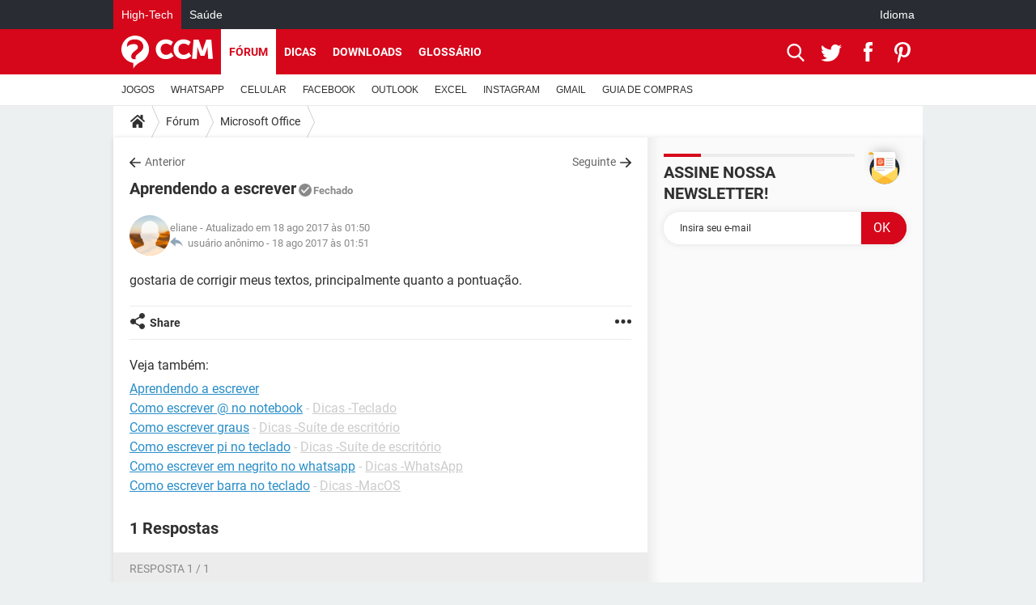

--- FILE ---
content_type: text/html; charset=UTF-8
request_url: https://br.ccm.net/forum/affich-434374-aprendendo-a-escrever
body_size: 16523
content:

<!--Akamai-ESI:PAGE:setreftime=1766073164/--><!DOCTYPE html>
<!--[if IE 8 ]> <html lang="pt" dir="ltr" class="no-js ie8 lt-ie9 oldie"> <![endif]-->
<!--[if IE 9 ]> <html lang="pt" dir="ltr" class="no-js ie9"> <![endif]-->
<!--[if gt IE 9]><!--> <html lang="pt" dir="ltr"> <!--<![endif]-->

<head prefix="og: http://ogp.me/ns# fb: http://ogp.me/ns/fb#">
    <meta charset="utf-8">
    <meta http-equiv="X-UA-Compatible" content="IE=edge,chrome=1">
    <meta name="viewport" content="width=device-width, initial-scale=1.0" />

    <style>
        :root {
            --for-color-primary: #D6071B;
            --for-color-primary--lighten: #f7192e;
            --for-color-primary--darken: #a50515;
        }
    </style>
    
    <title>Aprendendo a escrever - Fórum Microsoft Office</title>

<script>
    var dataLayer = [{"appConfig":{"subContainers":["GTM-5KS439C"]},"tagName1":"post-avec-ds-simili","site":"br.ccm.net","environnement":"production","pageType/screenType":"classique","sessionType":"nonConnectee","userStatus":"Anonyme","forumTheme":"Microsoft Office","QuestionRepondue":"oui","QuestionResolue":"non","NbReponses":1,"idArticle":434374,"idAuthor":0,"DateDebutDiscussion":"17-08-2017","level1":"forum","level2":"Microsoft Office","application":"forum","pageCategory":"Sujet Forum","theme":"Microsoft Office","country":"US","asnum":"16509"}];

            !function(e){"use strict";var t,n,o,r=function(){},s=Object.getOwnPropertyNames(window.console).reduce((function(e,t){return"function"==typeof console[t]&&(e[t]=r),e}),{}),a=function(){return s},i=e.console;if("object"==typeof e.JSON&&"function"==typeof e.JSON.parse&&"object"==typeof e.console&&"function"==typeof Object.keys){var c={available:["others.catch","others.show"],broadcasted:[]},u={available:["others.catch","others.show"]},d=(t=/^\s+(.*)\s+$/g,n=function(e){return Math.pow(9,e)},o=function(e){return parseInt((e.charCodeAt()<<9)%242)},{get:function(e){e=e.replace(t,"$1");for(var r=[0,0,0],s=0,a=0;s<e.length;s++)a=parseInt(s/r.length),r[s%3]+=parseInt(o(e[s])/n(a));for(s=0;s<r.length;s++)r[s]>255&&(r[s]=255);return r},toRGB:function(e){return"rgb("+e.join(",")+")"},visible:function(e){return e[0]>220||e[1]>220||e[2]>220?[0,0,0]:[255,255,255]}});e.getConsole=function(e){if("string"!=typeof e)throw"getConsole need a tag name (string)";var t=e.split(".");if(function(e){var t,n=e.split(".")[0];-1===c.available.indexOf(n)&&(c.available.push(n),(t=document.createEvent("CustomEvent")).initCustomEvent("getConsole.tag.available",0,0,n),document.dispatchEvent(t)),-1===u.available.indexOf(e)&&(u.available.push(e),(t=document.createEvent("CustomEvent")).initCustomEvent("getConsole.fulltag.available",0,0,n),document.dispatchEvent(t))}(e=t[0]),-1!==c.broadcasted.indexOf(e)){var n=function(e){var t=[],n=[];return e.forEach((function(e){t.push("%c "+e.name+" "),n.push("background-color:"+e.bgColor+";color:"+e.color+";border-radius:2px;")})),[t.join("")].concat(n)}(t.map((function(e){var t=d.get(e);return{name:e,color:d.toRGB(d.visible(t)),bgColor:d.toRGB(t)}}))),o=["log","warn","error","info","group","groupCollapsed","groupEnd"].reduce(((e,t)=>(e[t]=n.reduce(((e,t)=>e.bind(window.console,t)),window.console[t]),e)),{});return Object.keys(i).forEach((function(e){void 0===o[e]&&(o[e]=i[e])})),o}return a()},e.getConsole.tags=c,c.broadcasted=function(){try{var e=localStorage.getItem("getConsole");e=null===e?[]:JSON.parse(e)}catch(t){e=[]}return e}(),-1!==c.broadcasted.indexOf("others.catch")&&(e.console=e.getConsole("others.show"))}else e.getConsole=a}(window),logger={_buffer:[],log:function(){"use strict";this._buffer.push(arguments)}},function(e){"use strict";var t={domains:["hpphmfubhnbobhfs","bnb{po.betztufn","beoyt","epvcmfdmjdl","hpphmftzoejdbujpo","wjefptufq","s77ofu","ufbet","vosvmznfejb","tnbsubetfswfs","tljnsftpvsdft","{fcftupg","uumce","hpphmfbqjt","wjefpqmb{b","hpphmfbetfswjdft","fggfdujwfnfbtvsf","pvucsbjo","ubcppmb"],classes:"ufyuBe!BeCpy!qvc`411y361!qvc`411y361n!qvc`839y:1!ufyu.be!ufyuBe!Mjhbuvt!ufyu`be!ufyu`bet!ufyu.bet!ufyu.be.mjolt",event:{category:"pbt`mpbefe",action:"gbjm"}},n=e.getConsole("inObs"),o=0,r={},s=function(e,t){return t=t||1,e.split("").map((function(e){return String.fromCharCode(e.charCodeAt()+t)})).join("")},a=[];e.integrityObserver={state:{net:null,dom:null,perf:null},corrupted:0,listen:function(e){this.corrupted?e(this.state):a.push(e)},sendToListeners:function(){a.forEach(function(e){e(this.state)}.bind(this))},reportCorruption:function(){var e=function(){"undefined"!=typeof ga?ga("send",{hitType:"event",eventCategory:s(t.event.category,-1),eventAction:s(t.event.action,-1),nonInteraction:1}):setTimeout(e,100)};e()},reportListCorruption:function(){var e,t=[];for(e in this.state)this.state[e]&&t.push(e);t.length>0&&((new Image).src="https://lists.ccmbg.com/st?t="+encodeURIComponent(t.join(","))+"&d="+window.location.host.split(/\./).slice(0,-1).join("."))},reportChange:function(){this.sendToListeners(),this.reportCorruption()},init:function(){var e=function(e){return function(t){this.state[e]=t,t&&(!this.corrupted&&this.reportChange(),this.corrupted=1)}.bind(this)};!function(e){if("undefined"!=typeof MutationObserver){var n=document.createElement("div"),o=document.getElementsByTagName("html")[0],r={},a={childList:1,attributes:1,characterData:1,subtree:1},i=0,c=new MutationObserver((function(t){t.forEach((function(t){"style"===t.attributeName&&(c.disconnect(),"none"===t.target.style.display&&!e.called&&(e.called=1)&&e.call(r,1))}))})),u=new MutationObserver((function(t){t.forEach((function(t){try{if("childList"===t.type&&"HTML"===t.target.nodeName&&t.addedNodes.length&&"BODY"===t.addedNodes[0].nodeName&&!i){i=1,t.addedNodes[0].appendChild(n);var o=getComputedStyle(n);if(r=t.addedNodes[0],u.disconnect(),/Trident/.test(navigator.userAgent))return void setTimeout((function(){!e.called&&(e.called=1)&&e.call(r,0)}),50);setTimeout((function(){t.addedNodes[0].removeChild(n)}),60),c.disconnect(),e.call(t.addedNodes[0],"none"===o.getPropertyValue("display")||/url\("about:abp/.test(o.getPropertyValue("-moz-binding")))}}catch(e){}}))}));n.className=s(t.classes,-1),n.style.display="block",u.observe(o,a),c.observe(n,a)}else e.call(0,0)}(e.call(this,"dom")),function(e,a){if("undefined"!=typeof MutationObserver&&void 0!==URL.prototype){var i=document.getElementsByTagName("html")[0],c=0,u=new MutationObserver((function(i){i.forEach((function(i){try{var d,l,f,p="",g=new Date,h=function(){};if("childList"===i.type&&i.addedNodes.length&&void 0!==(d=i.addedNodes[0]).src&&("SCRIPT"===(p=d.nodeName)||"IFRAME"===p)){try{l=new URL(d.src),f=l&&l.host?l.host.split(/\./).slice(-2).shift():null}catch(e){}h=i.addedNodes[0].onerror,i.addedNodes[0].onerror=function(){try{n.warn("Missing script",d.src),!c&&f&&-1!==t.domains.indexOf(s(f))&&(new Date).getTime()-g.getTime()<1500&&(n.warn("Integrity violation on ",d.src," not observing anymore !"),u.disconnect(),c=1,e(1)),"function"==typeof h&&h.apply(this,Array.prototype.slice.call(arguments))}catch(e){}},"function"==typeof performance.getEntriesByType&&o<2&&"SCRIPT"===p&&-1!==t.domains.indexOf(s(f))&&(void 0===r[f]||"hpphmfubhnbobhfs"===s(f))&&(r[f]=1,i.addedNodes[0].addEventListener("load",(function(){-1===performance.getEntriesByType("resource").map((function(e){return e.name})).indexOf(d.src)&&2==++o&&(u.disconnect(),a(1))})))}}catch(e){}}))}));u.observe(i,{childList:1,attributes:1,characterData:1,subtree:1})}else e.call(0,0)}(e.call(this,"net"),e.call(this,"perf")),window.addEventListener("load",function(){this.reportListCorruption()}.bind(this))}},"function"==typeof Object.bind&&e.integrityObserver.init()}(window),function(e,t,n,o){"use strict";void 0===e._gtm&&(e._gtm={events:{on:[],ready:[],readyAll:[],trigger:function(e){this._trigger.push(e)},_trigger:[]},versions:{},onReady:[]}),void 0===e._gtm.versions&&(e._gtm.versions={}),e._gtm.versions.staticheader=1,e._gtm.state="loading";var r=dataLayer[0].appConfig,s=["GTM-N4SNZN"],a=r.subContainers||[],i=e.getConsole("GTM").log,c=function(e){if(void 0!==t.dispatchEvent){var n=null;"function"==typeof Event?n=new Event(e):(n=t.createEvent("Event")).initEvent(e,0,0),t.dispatchEvent(n)}},u=function(){u.state++,u.state===s.length&&(e._gtm.state="loaded",c("gtm.loaded"))},d=function(){e._gtm.state="error",c("gtm.error"),l.clearWorkspacesInfo(this)};u.state=0,s=s.concat(a),i("Loading sub containers:",a);var l={infoKey:"ccm_gtm_workspaces",workspacesInfo:{},fetchWorkspacesInfo:function(){try{this.workspacesInfo=this.getInfoFromQuerystring()||this.getInfoFromCookie()||{}}catch(e){console.error("Cannot get workspaces info.",e)}},parseWorkspacesInfo:function(e){for(var t={},n=e.split("|"),o=0;o<n.length;o++){var r=n[o].split("::");3===r.length&&(t[r[0]]={container:r[0],workspace:r[1],auth:r[2]})}return t},removeInfoFromQuerystring:function(){if(""===e.location.search)return"";for(var t=e.location.search.substring(1).split("&"),n=[],o=0;o<t.length;o++){t[o].split("=")[0]!==this.infoKey&&n.push(t[o])}return"?"+n.join("&")},generatePreviewQuery:function(e){try{var t=this.workspacesInfo[e];return t?(i("["+t.container+'] loading custom workspace "'+t.workspace+'"'),dataLayer[0].appConfig.previewWorkspaces=dataLayer[0].appConfig.previewWorkspaces||[],dataLayer[0].appConfig.previewWorkspaces.push(t),"&gtm_auth="+t.auth+"&gtm_preview="+t.workspace+"&gtm_cookies_win=x"):""}catch(t){return console.error('Cannot generate preview query for container "'+e+'"',t),""}},getInfoFromQuerystring:function(){for(var t=(e.location.search||"").substring(1).split("&"),n=0;n<t.length;n++){var o=t[n].split("=");if(decodeURIComponent(o[0])===this.infoKey)return this.parseWorkspacesInfo(decodeURIComponent(o[1]))}return null},getInfoFromCookie:function(){try{var t=e.document.cookie.match("(^|;) ?"+this.infoKey+"=([^;]*)(;|$)");if(t)return this.parseWorkspacesInfo(decodeURIComponent(t[2]))}catch(e){}return null},clearWorkspacesInfo:function(t){try{var n=t.getAttribute("data-id");if(this.workspacesInfo[n]){i('Cannot load container "'+n+'". Clearing cookie and querystring param...');var o=e.location.hostname.split("."),r=o.length;o=r>2&&"br"===o[r-1]&&"com"===o[r-2]?o.slice(-3).join("."):o.slice(-2).join("."),document.cookie=this.infoKey+"=; domain= "+o+"; path=/; expires=Thu, 01 Jan 1970 00:00:01 GMT;";var s=this.removeInfoFromQuerystring();e.location.search=s}}catch(e){console.error("Cannot clear workspaces info.",e)}}};l.fetchWorkspacesInfo();for(var f=0,p=s.length;f<p;++f){e[o]=e[o]||[],e[o].push({"gtm.start":(new Date).getTime(),event:"gtm.js"});var g=l.generatePreviewQuery(s[f]),h=t.getElementsByTagName(n)[0],m=t.createElement(n);m.async=1,m.onload=u,m.onerror=d,m.setAttribute("data-id",s[f]),m.src="https://www.googletagmanager.com/gtm.js?id="+s[f]+g,h.parentNode.insertBefore(m,h)}}(window,document,"script","dataLayer"),OAS_AD_BUFFER=[],OAS_AD=function(){OAS_AD_BUFFER.push(Array.prototype.slice.call(arguments))},function(e){"use strict";function t(t){t instanceof ErrorEvent&&e._gtm.errors.push({message:t.message,stack:t.error?t.error.stack:void 0,name:t.error?t.error.name:void 0,filename:t.filename,line:t.lineno,column:t.colno})}function n(t){t.reason instanceof Error?e._gtm.errors.push({message:t.reason.message,stack:t.reason.stack,name:t.reason.name,promise:1,filename:t.reason.filename,line:t.reason.lineno,column:t.reason.colno}):e._gtm.errors.push({message:t.reason,promise:1})}e._gtm=e._gtm||{},e._gtm.errors=[],e._gtm.errors.types=[],e._gtm.errors.types.push({type:"error",callback:t}),e.addEventListener("error",t),e._gtm.errors.types.push({type:"unhandledrejection",callback:n}),e.addEventListener("unhandledrejection",n)}(window);    

    dataLayer.push({"event":"app.config","appConfig":{"asl":{"sitepage":"\/forum","keywords":["parallaxeinfeed","microsoft-office","forum-434374","forum"]}}});
</script>


    <meta name="description" content="gostaria de corrigir meus textos, principalmente quanto a pontuação...." />
    <meta name="theme-color" content="#d51827" />
    <meta name="msapplication-TileColor" content="#d51827" />
    <meta name="msapplication-TileImage" content="https://astatic.ccmbg.com/www.commentcamarche.net_i18n/_skin/favicon/mstile-144x144.png" />
    <meta name="msapplication-config" content="https://astatic.ccmbg.com/www.commentcamarche.net_i18n/_skin/favicon/browserconfig.xml" />
    <meta name="twitter:card" content="summary_large_image" />
    <meta name="twitter:title" content="Aprendendo a escrever" />
    <meta name="twitter:image" content="https://astatic.ccmbg.com/www.commentcamarche.net_i18n/_skin/favicon/og-image-1200x630.png" />
    <meta name="referrer" content="always" />
    <meta name="googlebot" content="snippet,archive" />
    <meta name="robots" content="index, follow,max-snippet:-1, max-image-preview:large, max-video-preview:15" />
    <meta name="p:domain_verify" content="d6361ba76c3edbdf91e74b0062d4412d" />
    <meta property="og:title" content="Aprendendo a escrever"/>
    <meta property="og:type" content="website"/>
    <meta property="og:url" content="https://br.ccm.net/forum/affich-434374-aprendendo-a-escrever"/>
    <meta property="og:image" content="https://astatic.ccmbg.com/www.commentcamarche.net_i18n/_skin/favicon/og-image-1200x630.png"/>
    <meta property="twitter:url" content="https://br.ccm.net/forum/affich-434374-aprendendo-a-escrever"/>
    <meta property="og:site_name" content="CCM"/>
    <meta http-equiv="Content-Language" content="pt"/>
    <meta property="atm" content="aHR0cHM6Ly9ici5jY20ubmV0L2ZvcnVtL2FmZmljaC00MzQzNzQtYXByZW5kZW5kby1hLWVzY3JldmVy" />
    <link rel="canonical" href="https://br.ccm.net/forum/affich-434374-aprendendo-a-escrever" />
    
    <link rel="icon" href="https://astatic.ccmbg.com/www.commentcamarche.net_i18n/_skin/favicon/favicon-32x32.png" sizes="32x32" type="image/png" />
    <link rel="icon" href="https://astatic.ccmbg.com/www.commentcamarche.net_i18n/_skin/favicon/favicon-16x16.png" sizes="16x16" type="image/png" />
    <link rel="icon" href="https://astatic.ccmbg.com/www.commentcamarche.net_i18n/_skin/favicon/android-chrome-192x192.png" sizes="192x192" type="image/png" />
    <link rel="apple-touch-icon" href="https://astatic.ccmbg.com/www.commentcamarche.net_i18n/_skin/favicon/apple-touch-icon-57x57.png" sizes="57x57" />
    <link rel="apple-touch-icon" href="https://astatic.ccmbg.com/www.commentcamarche.net_i18n/_skin/favicon/apple-touch-icon-60x60.png" sizes="60x60" />
    <link rel="apple-touch-icon" href="https://astatic.ccmbg.com/www.commentcamarche.net_i18n/_skin/favicon/apple-touch-icon-72x72.png" sizes="72x72" />
    <link rel="apple-touch-icon" href="https://astatic.ccmbg.com/www.commentcamarche.net_i18n/_skin/favicon/apple-touch-icon-76x76.png" sizes="76x76" />
    <link rel="apple-touch-icon" href="https://astatic.ccmbg.com/www.commentcamarche.net_i18n/_skin/favicon/apple-touch-icon-114x114.png" sizes="114x114" />
    <link rel="apple-touch-icon" href="https://astatic.ccmbg.com/www.commentcamarche.net_i18n/_skin/favicon/apple-touch-icon-120x120.png" sizes="120x120" />
    <link rel="apple-touch-icon" href="https://astatic.ccmbg.com/www.commentcamarche.net_i18n/_skin/favicon/apple-touch-icon-144x144.png" sizes="144x144" />
    <link rel="apple-touch-icon" href="https://astatic.ccmbg.com/www.commentcamarche.net_i18n/_skin/favicon/apple-touch-icon-152x152.png" sizes="152x152" />
    <link rel="apple-touch-icon" href="https://astatic.ccmbg.com/www.commentcamarche.net_i18n/_skin/favicon/apple-touch-icon-180x180.png" sizes="180x180" />
    <link rel="preload" href="https://astatic.ccmbg.com/ccmcms_commentcamarche/dist/external/fonts/Roboto-Gfonts-Regular.woff2" crossorigin as="font" />
    <link rel="preload" href="https://astatic.ccmbg.com/ccmcms_commentcamarche/dist/external/fonts/Roboto-Gfonts-Bold.woff2" crossorigin as="font" />
        <link rel="manifest" href="https://astatic.ccmbg.com/www.commentcamarche.net_i18n/_skin/favicon/manifest.json"  />
    <link rel="mask-icon" href="https://astatic.ccmbg.com/www.commentcamarche.net_i18n/_skin/favicon/safari-pinned-tab.svg" color="#d51827" />
    
<link rel="stylesheet" media="all" href="https://astatic.ccmbg.com/www.commentcamarche.net_i18n/dist/app/css/chunks/site_ht_inter.04bf4568b32fe3dbd824.css" /><link rel="stylesheet" media="all" href="https://astatic.ccmbg.com/www.commentcamarche.net_i18n/dist/app/css/chunks/skin_forum.ca3f284e66398a9dd082.css" />

<script type="application/ld+json">{"@context":"https://schema.org","@type":"WebPage","breadcrumb":{"@type":"BreadcrumbList","itemListElement":[{"@type":"ListItem","position":1,"name":"Início","item":"https://br.ccm.net/"},{"@type":"ListItem","position":2,"name":"Fórum","item":"https://br.ccm.net/forum/"},{"@type":"ListItem","position":3,"name":"Microsoft Office","item":"https://br.ccm.net/forum/microsoft-office-25"}]},"name":"Aprendendo a escrever - Fórum Microsoft Office","url":"https://br.ccm.net/forum/affich-434374-aprendendo-a-escrever"}</script>
    </head>

<body class="flex-layout ">
    <div class="jOverlay overlay"></div>
    <a name="top"></a>
    
    <div id="ctn_x02"><div id="ba_x02" class="ba x02"><script>OAS_AD("x02");</script></div></div>
    <div id="tt" style="display:none">
        <div id="tttop"></div>
        <div id="ttcont"></div>
        <div id="ttbot"></div>
    </div>
    <span class="tooltips" style="display:none" id="ntt"><span id="nttcont"></span><span class="arrowDown"></span></span>

    <div id="oasLayout" class="layout--flexbox">

        <img src="https://akm-static.ccmbg.com/a/aHR0cDovL2JyLmNjbS5uZXQvZm9ydW0vYWZmaWNoLTQzNDM3NC1hcHJlbmRlbmRvLWEtZXNjcmV2ZXI=/alpha.png" style="position: absolute;"><header class="ccm_header--rwd jHeader" data-cookie-prefix="">
    <div class="ccm_header__top">
      <div class="layout">
        <span data-target="jMenuBox" class="jDropBtn jDropMenuBtn ccm_header__click_trigger">
          <span>Menu</span>
          <svg viewBox="0 0 440.307 440.307" class="svg_icon svg_icon--cross">
              <g fill="#fff" class="svg_icon_g">
                  <polygon points="440.307,58.583 381.723,0 220.153,161.57 58.584,0 0,58.583 161.569,220.153 0,381.723 58.584,440.307    220.153,278.736 381.723,440.307 440.307,381.723 278.736,220.153"/>
              </g>
          </svg>
        </span>
          <a href="https://br.ccm.net/" class="app_logo">
              <img width="113" height="41" class="ccmcss_rwd_header__logo" src="https://astatic.ccmbg.com/www.commentcamarche.net_i18n/_skin/_common/img/logo_ccm.svg?19" alt="CCM">
          </a>
          <nav id="jMainNav" class="ccm_header__nav jDropBox jMenuBox" role="navigation">
            <ul id="mmenu_ul_id">
                <li class="ccm_ico_home">
                <a href="https://br.ccm.net/">
                    <span>Início</span>
                </a>
                <button class="app_nav__sub--collapse jNavSubCollapse app_nav__sub--collapse--plus">
                    <span></span>
                </button>
                <div class="ccm_submenu">
                    <ul>
                                                    <li>
                                <a href="https://br.ccm.net/faq/videogames-605">
                                    JOGOS                                </a>
                            </li>
                                                    <li>
                                <a href="https://br.ccm.net/faq/whatsapp-730">
                                    WHATSAPP                                </a>
                            </li>
                                                    <li>
                                <a href="https://br.ccm.net/faq/s/celular-776/sort:popularity?cur_tab=s">
                                    CELULAR                                </a>
                            </li>
                                                    <li>
                                <a href="https://br.ccm.net/faq/facebook-564">
                                    FACEBOOK                                </a>
                            </li>
                                                    <li>
                                <a href="https://br.ccm.net/faq/s/sort:update%20outlook">
                                    OUTLOOK                                </a>
                            </li>
                                                    <li>
                                <a href="https://br.ccm.net/faq/s/sort:update%20excel">
                                    EXCEL                                </a>
                            </li>
                                                    <li>
                                <a href="https://br.ccm.net/faq/instagram-732">
                                    INSTAGRAM                                </a>
                            </li>
                                                    <li>
                                <a href="https://br.ccm.net/faq/gmail-540">
                                    GMAIL                                </a>
                            </li>
                                                    <li>
                                <a href="https://br.ccm.net/faq/guia-de-compras-527">
                                    GUIA DE COMPRAS                                </a>
                            </li>
                                            </ul>
                </div>
            </li>
                    <li>
                <a href="/faq/">Dicas</a>
                <button class="app_nav__sub--collapse jNavSubCollapse app_nav__sub--collapse--plus">
                    <span></span>
                </button>
                <div class="ccm_submenu">
                    <ul>
                                                    <li>
                                <a href="https://br.ccm.net/faq/videogames-605">
                                    JOGOS                                </a>
                            </li>
                                                    <li>
                                <a href="https://br.ccm.net/faq/whatsapp-730">
                                    WHATSAPP                                </a>
                            </li>
                                                    <li>
                                <a href="https://br.ccm.net/faq/s/celular-776/sort:popularity?cur_tab=s">
                                    CELULAR                                </a>
                            </li>
                                                    <li>
                                <a href="https://br.ccm.net/faq/facebook-564">
                                    FACEBOOK                                </a>
                            </li>
                                                    <li>
                                <a href="https://br.ccm.net/faq/s/sort:update%20outlook">
                                    OUTLOOK                                </a>
                            </li>
                                                    <li>
                                <a href="https://br.ccm.net/faq/s/sort:update%20excel">
                                    EXCEL                                </a>
                            </li>
                                                    <li>
                                <a href="https://br.ccm.net/faq/instagram-732">
                                    INSTAGRAM                                </a>
                            </li>
                                                    <li>
                                <a href="https://br.ccm.net/faq/gmail-540">
                                    GMAIL                                </a>
                            </li>
                                                    <li>
                                <a href="https://br.ccm.net/faq/guia-de-compras-527">
                                    GUIA DE COMPRAS                                </a>
                            </li>
                                            </ul>
                </div>
            </li>
                        <li>
                <a href="/download/">Downloads</a>
                <button class="app_nav__sub--collapse jNavSubCollapse app_nav__sub--collapse--plus">
                    <span></span>
                </button>
                <div class="ccm_submenu">
                    <ul>
                                                    <li>
                                <a href="https://br.ccm.net/faq/videogames-605">
                                    JOGOS                                </a>
                            </li>
                                                    <li>
                                <a href="https://br.ccm.net/faq/whatsapp-730">
                                    WHATSAPP                                </a>
                            </li>
                                                    <li>
                                <a href="https://br.ccm.net/faq/s/celular-776/sort:popularity?cur_tab=s">
                                    CELULAR                                </a>
                            </li>
                                                    <li>
                                <a href="https://br.ccm.net/faq/facebook-564">
                                    FACEBOOK                                </a>
                            </li>
                                                    <li>
                                <a href="https://br.ccm.net/faq/s/sort:update%20outlook">
                                    OUTLOOK                                </a>
                            </li>
                                                    <li>
                                <a href="https://br.ccm.net/faq/s/sort:update%20excel">
                                    EXCEL                                </a>
                            </li>
                                                    <li>
                                <a href="https://br.ccm.net/faq/instagram-732">
                                    INSTAGRAM                                </a>
                            </li>
                                                    <li>
                                <a href="https://br.ccm.net/faq/gmail-540">
                                    GMAIL                                </a>
                            </li>
                                                    <li>
                                <a href="https://br.ccm.net/faq/guia-de-compras-527">
                                    GUIA DE COMPRAS                                </a>
                            </li>
                                            </ul>
                </div>
            </li>
                        <li>
                <a href="/forum/">Fórum</a>
                <button class="app_nav__sub--collapse jNavSubCollapse app_nav__sub--collapse--plus">
                    <span></span>
                </button>
                <div class="ccm_submenu">
                    <ul>
                                                    <li>
                                <a href="https://br.ccm.net/faq/videogames-605">
                                    JOGOS                                </a>
                            </li>
                                                    <li>
                                <a href="https://br.ccm.net/faq/whatsapp-730">
                                    WHATSAPP                                </a>
                            </li>
                                                    <li>
                                <a href="https://br.ccm.net/faq/s/celular-776/sort:popularity?cur_tab=s">
                                    CELULAR                                </a>
                            </li>
                                                    <li>
                                <a href="https://br.ccm.net/faq/facebook-564">
                                    FACEBOOK                                </a>
                            </li>
                                                    <li>
                                <a href="https://br.ccm.net/faq/s/sort:update%20outlook">
                                    OUTLOOK                                </a>
                            </li>
                                                    <li>
                                <a href="https://br.ccm.net/faq/s/sort:update%20excel">
                                    EXCEL                                </a>
                            </li>
                                                    <li>
                                <a href="https://br.ccm.net/faq/instagram-732">
                                    INSTAGRAM                                </a>
                            </li>
                                                    <li>
                                <a href="https://br.ccm.net/faq/gmail-540">
                                    GMAIL                                 </a>
                            </li>
                                                    <li>
                                <a href="https://br.ccm.net/faq/guia-de-compras-527">
                                    GUIA DE COMPRAS                                </a>
                            </li>
                                            </ul>
                </div>
            </li>
                        <li>
                <a href="/contents/">Glossário</a>
                <button class="app_nav__sub--collapse jNavSubCollapse app_nav__sub--collapse--plus">
                    <span></span>
                </button>
                <div class="ccm_submenu">
                    <ul>
                                                    <li>
                                <a href="https://br.ccm.net/faq/videogames-605">
                                    JOGOS                                </a>
                            </li>
                                                    <li>
                                <a href="https://br.ccm.net/faq/whatsapp-730">
                                    WHATSAPP                                </a>
                            </li>
                                                    <li>
                                <a href="https://br.ccm.net/faq/s/celular-776/sort:popularity?cur_tab=s">
                                    CELULAR                                </a>
                            </li>
                                                    <li>
                                <a href="https://br.ccm.net/faq/facebook-564">
                                    FACEBOOK                                </a>
                            </li>
                                                    <li>
                                <a href="https://br.ccm.net/faq/s/sort:update%20outlook">
                                    OUTLOOK                                </a>
                            </li>
                                                    <li>
                                <a href="https://br.ccm.net/faq/s/sort:update%20excel">
                                    EXCEL                                </a>
                            </li>
                                                    <li>
                                <a href="https://br.ccm.net/faq/instagram-732">
                                    INSTAGRAM                                </a>
                            </li>
                                                    <li>
                                <a href="https://br.ccm.net/faq/gmail-540">
                                    GMAIL                                </a>
                            </li>
                                                    <li>
                                <a href="https://br.ccm.net/faq/guia-de-compras-527">
                                    GUIA DE COMPRAS                                </a>
                            </li>
                                            </ul>
                </div>
            </li>
            </ul>
              <p>
                <a href="https://br.ccm.net/forum/new" class="ico--new btn--size-xl btn--size-full btn--bg-channel" id="create_new_question">Fa&ccedil;a uma nova pergunta</a>
              </p>
          </nav>
          <div class="ccm_header__right">
            <ul>
                <li class="ccm_header__btn_search">
                  <a href="javascript:void(0)" data-target="jSearchBox" class="jDropBtn">
                    <svg viewBox="-281 404.9 32 32" class="svg_icon svg_icon--search"><path class="svg_icon_g" d="M-280 432.1c-1.2 1.1-1.3 2.9-.2 4s2.9 1 4-.2l6.4-7.6c.7-.8 1-1.6 1-2.3 2.1 1.8 4.8 2.9 7.8 2.9 6.6 0 12-5.4 12-12s-5.4-12-12-12-12 5.4-12 12c0 3 1.1 5.7 2.9 7.8-.7 0-1.5.3-2.3 1l-7.6 6.4zm11-15.2c0-4.4 3.6-8 8-8s8 3.6 8 8-3.6 8-8 8-8-3.6-8-8z"></path></svg>
                  </a>
                </li>
            </ul>
        </div>
      </div>

    </div>

    <div class="ccm_header__search jDropBox jSearchBox">
        <form action="https://br.ccm.net/search/index" method="get" id="jContentSearchForm" role="search">
            <fieldset>
                <legend>Buscar</legend>
                <input placeholder="Buscar" name="q" value="" type="search">
                <button type="submit" class="ccm_ico--search"></button>
            </fieldset>
        </form>
        <div class="jDropBoxOverlay ccm_header__overlay"></div>
    </div>

    <div class="ccm_header__login jDropBox jLoginBox">
    <div class="ccm_header__overlay jDropBoxOverlay"></div>
  </div>
</header>

<header role="banner" class="ccm_header">
    <div class="ccm_top_bar">
    <div class="layout">
                    <div role="main" class="layout_main">
                <ul class="ccmNetwork">
                                    <li class="selected">
                        <a href="/">
                            High-Tech                        </a>
                    </li>
                                        <li>
                        <a href="https://saude.ccm.net">
                            Sa&uacute;de                        </a>
                    </li>
                                    </ul>
            </div>
                    <div class="layout_right"><ul class="ccm_top_nav">
    <li id="language" class="ccm_usermenu_language">
        <a href="javascript:void(0);" class="ccm_usermenu_language__btn">Idioma</a>

        <div class="ccm_box_hover">
            <ul>
                                    <li>
                        <a href="https://de.ccm.net"
                           lang="de">Deutsch</a>
                    </li>
                                    <li>
                        <a href="https://br.ccm.net"
                           lang="pt">Português</a>
                    </li>
                                    <li>
                        <a href="https://id.ccm.net"
                           lang="id">Bahasa Indonesia</a>
                    </li>
                                    <li>
                        <a href="https://it.ccm.net"
                           lang="it">Italiano</a>
                    </li>
                                    <li>
                        <a href="https://ru.ccm.net"
                           lang="ru">Русский</a>
                    </li>
                                    <li>
                        <a href="https://pl.ccm.net"
                           lang="pl">Polski</a>
                    </li>
                                    <li>
                        <a href="https://nl.ccm.net"
                           lang="nl">Nederlands</a>
                    </li>
                                    <li>
                        <a href="https://in.ccm.net"
                           lang="hi">हिंदी</a>
                    </li>
                            </ul>
        </div>
    </li>
</ul>
</div>
    </div>
</div>
    <div class="ccm_middle_bar">
        <div class="layout">
            <div class="ccm_logo_ccm">
                <a href="https://br.ccm.net/" title="CCM">
                    <img width="113" height="41"
                         src="https://astatic.ccmbg.com/www.commentcamarche.net_i18n/_skin/_common/img/logo_ccm.svg?19"
                         alt="CCM"
                    />
                </a>
            </div>
            <div class="ccm_social_header">
                <a id="jSearchBt" href="javascript:void(0)" class="ccm_ico--search"></a>

                                     <a href="https://www.twitter.com/ccm_brasil" target="_blank" rel="noopener noreferrer" class="ccm_ico--twitter ccm_social_header__tw">
                         <img src="https://astatic.ccmbg.com/www.commentcamarche.net_i18n/_skin/_common/img/shim.gif"
                              alt="CCM / Twitter"
                              title="CCM / Twitter"
                              width="1"
                              height="1" />
                     </a>
                
                                    <a href="https://www.facebook.com/br.ccm.net" target="_blank" rel="noopener noreferrer" class="ccm_ico--facebook ccm_social_header__fb">
                        <img src="https://astatic.ccmbg.com/www.commentcamarche.net_i18n/_skin/_common/img/shim.gif"
                             alt="CCM / Facebook"
                             title="CCM / Facebook"
                             width="1"
                             height="1" />
                    </a>
                
                                    <a href="https://www.pinterest.fr/CCMnetBrasil/" target="_blank" rel="noopener noreferrer" class="ccm_ico--pinterest ccm_social_header__pt">
                        <img src="https://astatic.ccmbg.com/www.commentcamarche.net_i18n/_skin/_common/img/shim.gif"
                             alt="CCM / Pinterest"
                             title="CCM / Pinterest"
                             width="1"
                             height="1" />
                    </a>
                
                
                <div id="jSearchForm" class="ccm_header_form">
                     <form action="https://br.ccm.net/search/index"
                           method="get" class="headerFooter" data-inputupdate="true">
                         <fieldset>
                             <legend>Buscar</legend>
                             <input type="text"
                                    placeholder="Buscar"
                                    class="ccm_search"
                                    name="q"
                                    id="searchform_input"
                                                              >
                             <input type="hidden" value="0" name="already_focused" id="searchform_focused">
                             <input type="submit" value="OK" class="ccm_submit">
                         </fieldset>
                     </form>
                </div><!-- /ccm_header_form -->
            </div>
            <nav id="ccm_nav" role="navigation">
               <div id="ccm_scroller">
                   <div class="layout_ct">

                       <ul id="mmenu_ul_id">
        <li class="ccm_ico_home">
        <a href="https://br.ccm.net/">
            <span>In&iacute;cio</span>
        </a>
        <div class="ccm_submenu">
                    </div>
    </li>
        <li class="selected current">
        <a href="/forum/">Fórum        </a>
            </li>
            <li>
        <a href="/faq/">Dicas        </a>
            </li>
            <li>
        <a href="/download/">Downloads        </a>
            </li>
            <li>
        <a href="/contents/">Glossário        </a>
            </li>
        </ul>
                    </div>
               </div>
                                  <div class="ccm_submenu" style="display: block">
                       <ul>
                                                          <li><a href="https://br.ccm.net/faq/videogames-605">JOGOS</a></li>
                                                              <li><a href="https://br.ccm.net/faq/whatsapp-730">WHATSAPP</a></li>
                                                              <li><a href="https://br.ccm.net/faq/s/celular-776/sort:popularity?cur_tab=s">CELULAR</a></li>
                                                              <li><a href="https://br.ccm.net/faq/facebook-564">FACEBOOK</a></li>
                                                              <li><a href="https://br.ccm.net/faq/s/sort:update%20outlook">OUTLOOK</a></li>
                                                              <li><a href="https://br.ccm.net/faq/s/sort:update%20excel">EXCEL</a></li>
                                                              <li><a href="https://br.ccm.net/faq/instagram-732">INSTAGRAM</a></li>
                                                              <li><a href="https://br.ccm.net/faq/gmail-540">GMAIL </a></li>
                                                              <li><a href="https://br.ccm.net/faq/guia-de-compras-527">GUIA DE COMPRAS</a></li>
                                                      </ul>
                   </div>
                          </nav>
       </div>
   </div><!-- /ccm_middle_bar -->
</header>


        
                    <div class="app_layout_header">
                <div class="ccmcss_oas_top" data-adstrad="Publicidade">
                    
    <div id="ctn_top"><div id="ba_top" class="ba top"><script>OAS_AD("Top");</script></div></div>
                </div>

            </div>
        
        <div class="app_layout">

            <section class="app_layout_top">
    <div class="forum_breadcrumb__wrapper" id="jBreadcrumb">
    
    <nav class="cp_breadcrumb">
        <ul class="cp_breadcrumb__list">
                            <li class="cp_breadcrumb__item cp_breadcrumb__item--home">
                                <a href="https://br.ccm.net/"
                >
                <svg xmlns="http://www.w3.org/2000/svg" viewBox="0 0 18 16" width="18" height="16" class="cp_breadcrumb__ico--home"><path fill="currentColor" d="M8.934 4.398 2.812 9.77a.163.163 0 0 1-.006.034.165.165 0 0 0-.005.034v5.439a.72.72 0 0 0 .202.51.637.637 0 0 0 .48.215H7.57v-4.35h2.726V16h4.089a.636.636 0 0 0 .479-.215.72.72 0 0 0 .202-.51V9.837a.168.168 0 0 0-.01-.068L8.934 4.4Z"/><path fill="currentColor" d="M17.876 7.402 15.43 5.247V.415a.381.381 0 0 0-.1-.273.337.337 0 0 0-.257-.106H12.93a.338.338 0 0 0-.257.106.382.382 0 0 0-.1.273v2.309L9.849.308A1.256 1.256 0 0 0 9 0c-.327 0-.61.103-.848.308L.124 7.402a.351.351 0 0 0-.123.255.4.4 0 0 0 .078.278l.693.876c.06.071.137.115.234.13.09.009.179-.02.268-.082L9 2.025l7.726 6.834c.06.055.138.082.235.082h.033a.375.375 0 0 0 .235-.13l.692-.876a.4.4 0 0 0 .078-.279.352.352 0 0 0-.123-.254Z"/></svg>
                </a>
    
                </li>
                            <li class="cp_breadcrumb__item">
                                <a href="https://br.ccm.net/forum/"
                >
                Fórum
                </a>
    
                </li>
                            <li class="cp_breadcrumb__item">
                                <a href="https://br.ccm.net/forum/microsoft-office-25"
                >
                Microsoft Office
                </a>
    
                </li>
                    </ul>
    </nav>

    </div>
</section>
                        
            <div class="app_layout_ct">
                <div class="app_layout_ct__1">
                                        <div class="app_layout_ct__2">
                                                <div role="main" class="app_layout_main">
                            <div id="InfMsgDiv">
    </div>
<div id="ctn_434374">

    <div class=" jStickyHeightContent">
    
    <div id="content_ctn" class="ccm_forum_ctn">
    <div id="topic_question" class="for_topic_wrapper">
                <div class="for_topic" id="quesfullctn">
            <div class="topic_nav">
            <a href="/forum/affich-434283-planilha" class="topic_nav__prev ico--prev" title="Planilha">Anterior</a>
                <a href="/forum/affich-434407-texto" class="topic_nav__next ico--next" title="Texto">Seguinte</a>
    </div>    <header class="for_topic__title closed" id="question">
        <script type="application/ld+json">{"@context":"https:\/\/schema.org","@type":"QAPage","url":"https:\/\/br.ccm.net\/forum\/affich-434374-aprendendo-a-escrever","mainEntity":{"@type":"Question","author":{"@type":"Person","name":"eliane"},"name":"Aprendendo a escrever Fechado","text":"gostaria de corrigir meus textos, principalmente quanto a pontuação.","upvoteCount":0,"dateCreated":"2017-08-17T16:21:57-03:00","answerCount":1,"suggestedAnswer":[{"@type":"Answer","author":{"@type":"Person","name":"usuário anônimo"},"dateCreated":"2017-08-18T01:51:03-03:00","text":"Você pode procurar por regras de gramática e sintaxe no Google.","url":"https:\/\/br.ccm.net\/forum\/affich-434374-aprendendo-a-escrever#1","upvoteCount":0}]}}</script>        <a name="0"></a>
        <a name="p434374"></a>

        <h1 id="qtitle" >Aprendendo a escrever</h1>

                    <span class="topic_status">Fechado</span>
            <div class="topic_tags">

            <ul class="topic_tags__list">
                    </ul>
    
    </div>        <div class="for_topic__infos">
                <span class="for_actions">
            </span>
    <div class="forum_avatar_placeholder">    
    <figure class="ccm_avatar_anon_7 ccm_avatar_figure">
            </figure>
    </div>
            <div class="for_datas">
                                    <span>
                        eliane                    </span>
                                    -
                            Atualizado em 18 ago 2017 &agrave;s 01:50
                        <br>
                    <span class="ccm_ico--reply" title="&Uacute;ltima resposta: "></span>
                    &nbsp;usuário anônimo                    -
                    <a href="/forum/affich-434374-aprendendo-a-escrever#1" class="for_datas__time">18 ago 2017 &agrave;s 01:51</a>
                                </div>
        </div>
    </header>
        <div class="jQdispctn for_topic__question typo_content"  style="max-height:245px;overflow:hidden">
        gostaria de corrigir meus textos, principalmente quanto a pontuação.            <div style="display: none" class="jQShowMoreWrapper for_topic__question__more">
                <button class="ico--chevron-down btn--border jQShowMoreBtn">
                    Ver mais                </button>
            </div>
                </div>
    <footer class="for_buttons_bar jFooterButtonBar jBreakingNewsTriggerDisplay">
        


<div class="dropdown dropdown--share">
    <button type="button"
            class="ico--share dropdown__btn btn jNoNativeShareFunction"
            data-url="https://br.ccm.net/forum/affich-434374-aprendendo-a-escrever"
            data-title="Aprendendo a escrever"
            data-text="Aprendendo a escrever"
    >Share</button>

    <!-- desktop -->
    <ul role="menu" class="dropdown__menu jDropDownSharing" style="display:none;">
        <li>
            <a class="ico--x-twitter" target="_blank"
                href="https://twitter.com/share?url=https://br.ccm.net/forum/affich-434374-aprendendo-a-escrever"
                data-ga-event-click-category="Forum"
                data-ga-event-click-action="Share"
                data-ga-event-click-value="434374"
                data-ga-event-click-label="Twitter">
            </a>
        </li>
        <li>
            <a class="ico--facebook" target="_blank"
                href="https://www.facebook.com/sharer.php?u=https://br.ccm.net/forum/affich-434374-aprendendo-a-escrever"
                data-ga-event-click-category="Forum"
                data-ga-event-click-action="Share"
                data-ga-event-click-value="434374"
                data-ga-event-click-label="Facebook">
            </a>
        </li>
        <li>
            <a class="ico--mail"
                href="mailto:?subject=Aprendendo%20a%20escrever&body=https%3A%2F%2Fbr.ccm.net%2Fforum%2Faffich-434374-aprendendo-a-escrever"
                data-ga-event-click-category="Forum"
                data-ga-event-click-action="Share"
                data-ga-event-click-value="434374"
                data-ga-event-click-label="Mail">
            </a>
        </li>
        <li class="copy-link">
            <button
                class="ico--copy-link copy-link__label jCopyLinkCheckbox"
                data-link="https://br.ccm.net/forum/affich-434374-aprendendo-a-escrever"
                data-shared-label="Copied!"
                data-ga-event-click-category="Forum"
                data-ga-event-click-action="Share"
                data-ga-event-click-value="434374"
                data-ga-event-click-label="Copy">Copy
            </button>
        </li>
    </ul>
</div>
            <div class="dropdown">
                <button type="button" class="ico--more dropdown__btn btn jDropDownContainer"
                        data-ga-event-click-category="Forum"
                        data-ga-event-click-action="Click"
                        data-ga-event-click-label="Click_3marks"></button>
                <ul role="menu" class="dropdown__menu jDropDownElement" style="display: none;">
                    <li><button 
                    data-ga-event-click-category="Forum" 
                    data-ga-event-click-action="Click" 
                    data-ga-event-click-label="Click_signal"
                    title="Denunciar" data-msgid="434374" class="ico--warning btn jOpenSignalPopup">Denunciar</button></li>                </ul>
            </div>
            </footer>
    <div id="jTopicMobileActionBarOffsetStart"></div>
    <aside class="topic_mobile-action-bar" id="jTopicMobileActionBar">
        


<div class="dropdown dropdown--share">
    <button type="button"
            class="ico--share dropdown__btn button--empty jNoNativeShareFunction"
            data-url="https://br.ccm.net/forum/affich-434374-aprendendo-a-escrever"
            data-title="Aprendendo a escrever"
            data-text="Aprendendo a escrever"
    >Share</button>

    <!-- desktop -->
    <ul role="menu" class="dropdown__menu jDropDownSharing" style="display:none;">
        <li>
            <a class="ico--x-twitter" target="_blank"
                href="https://twitter.com/share?url=https://br.ccm.net/forum/affich-434374-aprendendo-a-escrever"
                data-ga-event-click-category="Forum"
                data-ga-event-click-action="Share"
                data-ga-event-click-value="434374"
                data-ga-event-click-label="Twitter">
            </a>
        </li>
        <li>
            <a class="ico--facebook" target="_blank"
                href="https://www.facebook.com/sharer.php?u=https://br.ccm.net/forum/affich-434374-aprendendo-a-escrever"
                data-ga-event-click-category="Forum"
                data-ga-event-click-action="Share"
                data-ga-event-click-value="434374"
                data-ga-event-click-label="Facebook">
            </a>
        </li>
        <li>
            <a class="ico--mail"
                href="mailto:?subject=Aprendendo%20a%20escrever&body=https%3A%2F%2Fbr.ccm.net%2Fforum%2Faffich-434374-aprendendo-a-escrever"
                data-ga-event-click-category="Forum"
                data-ga-event-click-action="Share"
                data-ga-event-click-value="434374"
                data-ga-event-click-label="Mail">
            </a>
        </li>
        <li class="copy-link">
            <button
                class="ico--copy-link copy-link__label jCopyLinkCheckbox"
                data-link="https://br.ccm.net/forum/affich-434374-aprendendo-a-escrever"
                data-shared-label="Copied!"
                data-ga-event-click-category="Forum"
                data-ga-event-click-action="Share"
                data-ga-event-click-value="434374"
                data-ga-event-click-label="Copy">Copy
            </button>
        </li>
    </ul>
</div>
    </aside>
            </div>
            </div>
    <div id="simili" class="simili_wrapper">
    <a name="simili"></a>
    <div class="hidelast">
        <span class="simili_wrapper__title">Veja também: </span>        <ul>
            <li>
                    
            <span class="similiSearch ftBlue ftUnderline generated-token jTokenGenerator" data-token="aHR0cHM6Ly9ici5jY20ubmV0L3MvQXByZW5kZW5kbythK2VzY3JldmVyP3FsYyNrPTkwZWYwNzQwMTk5OGY2OGUxNzlmYmQ5ZTAzN2E1ODc5" >Aprendendo a escrever</span>
    
                            </li>
                            <li>
                       
            <a class="ftUnderline ftBlue" href="https://br.ccm.net/faq/34711-como-digitar-o-arroba-no-laptop" >Como escrever @ no notebook</a>
                        <span class="ftGrey3 simili_section"> - <a href="https://br.ccm.net/faq/teclado-311">Dicas -Teclado</a> </span>
                </li>
                               <li>
                       
            <a class="ftUnderline ftBlue" href="https://br.ccm.net/faq/33600-como-colocar-o-simbolo-de-grau-com-o-teclado" >Como escrever graus</a>
                        <span class="ftGrey3 simili_section"> - <a href="https://br.ccm.net/faq/suite-de-escritorio-8">Dicas -Suíte de escritório</a> </span>
                </li>
                               <li>
                       
            <a class="ftUnderline ftBlue" href="https://br.ccm.net/faq/30775-como-inserir-o-simbolo-pi" >Como escrever pi no teclado</a>
                        <span class="ftGrey3 simili_section"> - <a href="https://br.ccm.net/faq/suite-de-escritorio-8">Dicas -Suíte de escritório</a> </span>
                </li>
                               <li>
                       
            <a class="ftUnderline ftBlue" href="https://br.ccm.net/faq/47432-como-escrever-em-negrito-no-whatsapp" >Como escrever em negrito no whatsapp</a>
                        <span class="ftGrey3 simili_section"> - <a href="https://br.ccm.net/faq/whatsapp-730">Dicas -WhatsApp</a> </span>
                </li>
                               <li>
                       
            <a class="ftUnderline ftBlue" href="https://br.ccm.net/faq/16303-como-digitar-a-barra-vertical-no-mac" >Como escrever barra no teclado</a>
                        <span class="ftGrey3 simili_section"> - <a href="https://br.ccm.net/faq/macos-98">Dicas -MacOS</a> </span>
                </li>
                       </ul>
    </div>
</div>

    <div id="ctn_infeed"><div id="ba_infeed" class="ba infeed"><script>OAS_AD("Infeed");</script></div></div>
        <a name="replieslist" class="jAddReplies"></a>
        <header class="for_answer_header">
                <h2>1 Respostas</h2>
        </header>
        
    <div id="answers" class="for_answer " >

            <div class="for_answer__item " id="a434424"
        >
        <a name="p434424"></a>
        <a name="1"></a>
        <div class="for_answer__navigation">
                        <a href="#1" class="jGoAnchor" title="Mensagem atual">Resposta 1 / 1</a>
        </div>

        
                        <a name="dernier"></a>
                    <div id="d434424" class="for_answer__item__ct">
                <header>
        <div class="for_actions">
                    </div>
        <div class="forum_avatar_placeholder">    
    <figure class="ccm_avatar_anon_31 ccm_avatar_figure">
            </figure>
    </div>
        <div class="for_datas">
            usuário anônimo                    <br>
                    <a href="https://br.ccm.net/forum/affich-434374-aprendendo-a-escrever#1" class="for_datas__time">18 ago 2017 &agrave;s 01:51</a>
                        </div>
    </header>

    <div class="for_answer__content" >
                        <span class="typo_content">

                    Você pode procurar por regras de gramática e sintaxe no Google.
                </span>
                </div>
            </div>
                <div class="for_answer__comments" id="comments_434424">
                    </div>
            </div>
        </div>
    <footer class="for_buttons_bar for_buttons_bar--footer jReplyDisplayBtnBar">
    
    
</footer>

<div class="for_similar_themes">
    <h3 class="for_similar_themes__title">Conversas semelhantes</h3>
                                                    <div class="for_similar_themes__item">
                <a
                    href="https://br.ccm.net/forum/affich-413014-nao-consigo-digitar-nada-no-word"
                    data-ga-event-click-category="Forum"
                    data-ga-event-click-action="Click"
                    data-ga-event-click-label="Click_Display_topic_same_theme_simili"
                                                                                                        title="Não consigo escrever no word"
                                                                                                                                                                                                                                                    >
                    <span class="for_similar_themes__subtitle">Não consigo digitar nada no word</span>
                    <header class="for_similar_themes__header">
                        <div class="forum_avatar_placeholder">    
    <figure class="ccm_avatar_anon_15 ccm_avatar_figure">
            </figure>
    </div>

                        <div class="for_datas">
                                                                                    <span>Fernando Ferreira Dantas Junior</span> - <time>20 jan 2017 &agrave;s 15:36</time> <br>
                            <span class="ccm_ico--reply"></span>
                                                                                                                                                <span>usuário anônimo</span> - <time>21 jan 2017 &agrave;s 02:53</time>
                        </div>
                    </header>
                    <p class="jInsertTopic for_similar_themes__content" id="413014"></p>
                    <footer class="for_similar_themes__footer">
                        <span class="for_similar_themes__link">1 Respostas</span>
                    </footer>
                </a>
            </div>
                                                        <div class="for_similar_themes__item">
                <a
                    href="https://br.ccm.net/forum/affich-315506-quero-saber-se-esta-frase-esta-escrita-corretamente"
                    data-ga-event-click-category="Forum"
                    data-ga-event-click-action="Click"
                    data-ga-event-click-label="Click_Display_topic_same_theme_simili"
                                                                                                                                                            title="Como escrever essa frase"
                                                                                                                                                                                                >
                    <span class="for_similar_themes__subtitle">Quero saber se esta frase esta escrita corretamente?</span>
                    <header class="for_similar_themes__header">
                        <div class="forum_avatar_placeholder">    
    <figure class="ccm_avatar_anon_11 ccm_avatar_figure">
            </figure>
    </div>

                        <div class="for_datas">
                                                                                    <span>Michelle</span> - <time>24 out 2013 &agrave;s 14:24</time> <br>
                            <span class="ccm_ico--reply"></span>
                                                                                    <span>Recbvfcd</span> - <time> 5 nov 2020 &agrave;s 10:08</time>
                        </div>
                    </header>
                    <p class="jInsertTopic for_similar_themes__content" id="315506"></p>
                    <footer class="for_similar_themes__footer">
                        <span class="for_similar_themes__link">3 Respostas</span>
                    </footer>
                </a>
            </div>
                                                        <div class="for_similar_themes__item">
                <a
                    href="https://br.ccm.net/forum/affich-385067-quero-saber-se-essa-frase-esta-correta"
                    data-ga-event-click-category="Forum"
                    data-ga-event-click-action="Click"
                    data-ga-event-click-label="Click_Display_topic_same_theme_simili"
                                                                                                                                                                                                                title="Quero saber se essa frase esta correta"
                                                                                                                                            >
                    <span class="for_similar_themes__subtitle">quero saber se essa frase esta correta</span>
                    <header class="for_similar_themes__header">
                        <div class="forum_avatar_placeholder">    
    <figure class="ccm_avatar_anon_14 ccm_avatar_figure">
            </figure>
    </div>

                        <div class="for_datas">
                                                                                    <span>Deia</span> - <time>21 mar 2016 &agrave;s 11:50</time> <br>
                            <span class="ccm_ico--reply"></span>
                                                                                    <span>minask</span> - <time>21 mar 2016 &agrave;s 12:10</time>
                        </div>
                    </header>
                    <p class="jInsertTopic for_similar_themes__content" id="385067"></p>
                    <footer class="for_similar_themes__footer">
                        <span class="for_similar_themes__link">1 Respostas</span>
                    </footer>
                </a>
            </div>
                                                        <div class="for_similar_themes__item">
                <a
                    href="https://br.ccm.net/forum/affich-309348-quero-saber-se-a-frase-esta-correta"
                    data-ga-event-click-category="Forum"
                    data-ga-event-click-action="Click"
                    data-ga-event-click-label="Click_Display_topic_same_theme_simili"
                                                                                                                                                                                                                                                                    title="Quero saber se a frase esta correta"
                                                                                        >
                    <span class="for_similar_themes__subtitle">quero saber se a frase esta correta</span>
                    <header class="for_similar_themes__header">
                        <div class="forum_avatar_placeholder">    
    <figure class="ccm_avatar_anon_27 ccm_avatar_figure">
            </figure>
    </div>

                        <div class="for_datas">
                                                                                    <span>Tamires</span> - <time>22 jul 2013 &agrave;s 14:17</time> <br>
                            <span class="ccm_ico--reply"></span>
                                                                                    <span>rosana</span> - <time>24 fev 2020 &agrave;s 22:53</time>
                        </div>
                    </header>
                    <p class="jInsertTopic for_similar_themes__content" id="309348"></p>
                    <footer class="for_similar_themes__footer">
                        <span class="for_similar_themes__link">10 Respostas</span>
                    </footer>
                </a>
            </div>
            
    <script type="application/x-mostsimilartags" class="jDataToInsert">
        [413014,315506,385067,309348]
    </script>
    <script src="https://astatic.ccmbg.com/www.commentcamarche.net_i18n/dist/app/js/chunks/delayedMostsimilartags.ad2ac126fab779bca1bf.js?3" type="text/javascript" crossorigin="anonymous"></script>
</div>
</div>

    </div>
    <div id="jTopicMobileActionBarOffsetEnd"></div>
    



    <div class="noTargetBlank ad_wrapper jATColMiddle jAP1" ></div>

<div class="noTargetBlank">
    <div id="ctn_position3afc"><div id="ba_position3afc" class="ba position3afc"><script>OAS_AD("Position3AFC");</script></div></div>
</div>

    


    <div class="noTargetBlank" id="taboola-below-article-thumbnails"></div>


</div>
                        </div>
                    </div>
                </div>

                <div class="app_layout_right jLayoutRight">
            <div class="sticky-wrapper" id="jSidebarSticky">

            <div id="sticky1" class="sticky-zone">
                <div class="sticky-element">
                    
<section class="nl-box jAsideBox" id="newsletterbox">
    <noscript>
        <style>#newsletterbox {display: none}</style>
    </noscript>
    <span class="nl-box__title">
            <h3 class="app_mod_title">Assine nossa newsletter!</h3>
        </span>

            <img class="nl-box__ico" src="https://astatic.ccmbg.com/ccmcms_commentcamarche/img/newsletter/picto-nl.svg" width="54" height="54" alt="">
    
    <form method="post" action="https://mailing.ccmbg.com/subscribe?ajx=1"  class="nl-box__form jFormNl" data-position="ColRightForm">
    <legend>Assine nossa newsletter!</legend>

    <div>
                                    <input type="hidden" id="list_203" name="lists[]" value="203" checked>
                        </div>

    <fieldset>
        <input type="email" name="email" class="jInputEmailNewsletter" required="" value=""
               placeholder="Insira seu e-mail">
        <input type="submit" value="OK">
        <div class="jMailingRecaptcha"></div>
    </fieldset>
                
<div class="cp_rgpd jRgpdNewsletter" style="display:none;">
    <p>As informações serão transmitidas a Communitic International para assegurar o envio da newsletter.</p>
    <p>Também serão utilizadas para fins publicitários se os termos forem aceitos</p>
    <p>Você tem o direito de atualizar e retificar seus dados pessoais, assim como solicitar que eles sejam apagados, dentro dos limites previstos por lei.</p>
    <p>Você pode alterar a qualquer momento as preferências de privacidade. Para mais informações, clique neste <a href="/contents/1030-tratamento-dos-dados-pessoais-ccm" >política de privacidade</a>.</p>
</div>

    </form>
</section>


<div class="ad_right noTargetBlank">
    <div id="ctn_right"><div id="ba_right" class="ba "><script>OAS_AD("Right");</script></div></div>
</div>

                </div>
            </div>
            <div id="sticky2" class="sticky-zone">
                <div class="sticky-element">
                    
<div class="ad_right noTargetBlank">
    <div id="ctn_position2"><div id="ba_position2" class="ba position2"><script>OAS_AD("Position2");</script></div></div>
</div>
                </div>
            </div>
            <div id="sticky3" class="sticky-zone">
                <div class="sticky-element">
                    
<div class="box_aside dontPrint jAsideBox" id="similibox">
    <header class="jBoxTitle">
        <div class="box_aside__actions">
            <button class="ccm_ico--dropdown arrowDown jAsideBoxHideLink"></button>
        </div>
        <span class="box_aside__title">Veja também</span>
    </header>
    <div class="box_aside__content jAsideBoxContent" id ="simili_cnt" >
        <ul class="box_aside__disc">
                        <li><a href="https://br.ccm.net/faq/3745-word-escrever-numeros-por-extenso">Escrever numero por extenso word</a></li>
                   </ul>
    </div>
</div>
<div class="ad_right noTargetBlank">
    <div id="ctn_position1"><div id="ba_position1" class="ba position1"><script>OAS_AD("Position1");</script></div></div>
</div>
                </div>
            </div>
        </div>
        



    <div class="noTargetBlank ad_wrapper jATColRight jAP1" ></div>

</div>

                <div class="newLoading" style="display:none">
                    <div class="loaderNew"></div>
                </div>
            </div>

            <div id="jGoTop" class="ccm_go_top">
    <a href="#top"></a>
</div>

        </div>

        <footer role="contentinfo" class="ccmcss_footer ccmcss_footer--dark">
    <div class="layout">
        <ul class="toolLinks">
                        <li><a href="/contents/80-ccm-quem-somos">Equipe</a></li>
                        <li><a href="/contents/88-condicoes-gerais-de-utilizacao">Termos de uso</a></li>
                        <li><a href="/contents/1030-tratamento-dos-dados-pessoais-ccm">Política de Privacidade</a></li>
                        <li><a href="https://br.ccm.net/contact/">Contato</a></li>
                        <li><a href="/contents/78-termos-de-uso-de-ccm">Regulamento</a></li>
            <li>
    <a href="https://www.arevistadamulher.com.br/" } target=&quot;_blank&quot; >A Revista Da Mulher</a>
</li>
        </ul>

        <div class="logo">
            <a title="CCM Benchmark Group" href="https://www.ccmbenchmark.com/" target="_blank">
                <img src="https://astatic.ccmbg.com/www.commentcamarche.net_i18n/_skin/assets/img/footer/logo-groupe.svg" alt="CCM Benchmark Group" height="49" width="212" loading="lazy">
            </a>
        </div>
                <p class="foot_links">
            <a href="https://saude.ccm.net" lang="pt">saude.ccm.net</a>        </p>
    </div>
</footer>
    <div class="ccm_moderation" id="modo_div_new" style="display: none;"></div>
    <script type="application/x-microTemplate" id="template_ba_native_atf">
    <aside class="app_edito_na app_edito_na--above" data-sponsor="${sponsoredBy}" id="${id}">
        <span class="adchoice_ctn"></span>
        <a href="${link}" target="_blank" rel="noopener noreferrer">
            <h4 class="app_edito_title_2">${title}</h4>
            <button class="app_edito_btn">${cta}</button>
        </a>
    </aside>
</script>

<script type="application/x-microTemplate" id="template_ba_native_mtf">
    <aside class="app_edito_na app_edito_na--inside" data-sponsor="${sponsoredBy}" id="${id}">
        <span class="adchoice_ctn"></span>
        <a href="${link}" target="_blank" rel="noopener noreferrer">
            <span class="app_edito_na__img" style="background-image:url('${image}')"></span>
            <div>
                <h4 class="app_edito_title_2">${title}</h4>
                <p>
                    ${description}
                </p>
                <button class="app_edito_btn">${cta}</button>
            </div>
        </a>
    </aside>
</script>

<script type="application/x-microTemplate" id="template_ba_native_btf">
    <aside class="app_edito_na app_edito_na--inside" data-sponsor="${sponsoredBy}" id="${id}">
        <span class="adchoice_ctn"></span>
        <a href="${link}" target="_blank" rel="noopener noreferrer">
            <span class="app_edito_na__img" style="background-image:url('${image}')"></span>
            <div>
                <h4 class="app_edito_title_2">${title}</h4>
                <p>
                    ${description}
                </p>
                <button class="app_edito_btn">${cta}</button>
            </div>
        </a>
    </aside>
</script>
<script type="text/javascript"> $data = {"app":{"domain":"br.ccm.net","recaptchaHard":1,"autoSuggestTitle":"Esses conte\u00fados podem ser interessantes","autoSuggestSectionType":{"user":4,"forum":1},"lang":"PT","ckeditorLang":"pt-br","ckeditorCss":"https:\/\/astatic.ccmbg.com\/www.commentcamarche.net_i18n\/dist\/app\/css\/chunks\/cssCkeditor.ad8f2b120973fe7a6dd3.css","siteUrl":"https:\/\/br.ccm.net","recaptcha_key":"6LdoYk4iAAAAAN-MUc31o3itJ5o7Yi3yM4i5gaA5","arboTopic":{"id":{"434424":434374},"order":{"1":434374},"page":{"434424":1},"pageorder":{"1":1},"last_id":434424},"currentCategory":{"newUrl":"https:\/\/br.ccm.net\/forum\/microsoft-office-25\/new"},"ccmBoxes":{"topic":{"domId":434374,"isNew":false,"forum_id":25,"get_prms":{"s":null,"sort":"","page":"","full":false}}},"connected":false,"trusted":false,"categorySelector":{"selectAPI":"\/forum\/categorySelector\/xhr\/selected","selectMultiAPI":"\/forum\/categorySelector\/xhr\/selectedMultiLines"}},"common":{"staticHost":"https:\/\/astatic.ccmbg.com"},"services":{"appCode":{"start":true,"options":{"editor":{"enabled":true}}},"fancybox":{"start":true}}};</script><script type="application/x-jet-extend" data-target="jQuery.jet.env.packager" data-priority="1" data-load="init">https://ajax.googleapis.com/ajax/libs/jquery/3.3.1/jquery.min.js</script><script src="https://ajax.googleapis.com/ajax/libs/jquery/3.3.1/jquery.min.js" crossorigin="anonymous" type="text/javascript"></script>
<script src="https://astatic.ccmbg.com/www.commentcamarche.net_i18n/dist/app/js/chunks/app.c313d075d9061b5efc39.js" crossorigin="anonymous" type="text/javascript"></script>
<script src="https://astatic.ccmbg.com/www.commentcamarche.net_i18n/dist/app/js/chunks/ckeditorCustomCCM.2f8a4c2b9c884b193bbe.js" crossorigin="anonymous" type="text/javascript"></script>
<script src="https://astatic.ccmbg.com/www.commentcamarche.net_i18n/dist/app/js/chunks/codesnippeted.538c90c7cad81d963a74.js" crossorigin="anonymous" type="text/javascript"></script>
<script src="https://astatic.ccmbg.com/www.commentcamarche.net_i18n/dist/app/js/commons.4370bfc5aee8426aecab.js" crossorigin="anonymous" type="text/javascript"></script>
<script src="https://astatic.ccmbg.com/www.commentcamarche.net_i18n/dist/app/js/chunks/start.9b5c3dfafc1ef8bc1846.js" crossorigin="anonymous" type="text/javascript"></script>
<script src="https://astatic.ccmbg.com/www.commentcamarche.net_i18n/dist/app/js/chunks/skin.e5c1de7f20bfa6a3b59e.js" crossorigin="anonymous" type="text/javascript"></script>
<script src="https://astatic.ccmbg.com/www.commentcamarche.net_i18n/dist/app/js/chunks/responsive.2a247b43bc57a5c32f12.js" crossorigin="anonymous" type="text/javascript"></script>
<script src="https://astatic.ccmbg.com/www.commentcamarche.net_i18n/dist/app/js/chunks/headermobile.7ba0ee7a25e0a4951bad.js" crossorigin="anonymous" type="text/javascript"></script>
<script src="https://astatic.ccmbg.com/www.commentcamarche.net_i18n/dist/app/js/chunks/newsletter.fd8b6b3f28349f9e1f8e.js" crossorigin="anonymous" type="text/javascript"></script>
<script src="https://astatic.ccmbg.com/www.commentcamarche.net_i18n/dist/app/js/chunks/legacyHeader.7836546698afdb188f82.js" crossorigin="anonymous" type="text/javascript"></script>
<script src="https://astatic.ccmbg.com/www.commentcamarche.net_i18n/dist/app/js/chunks/jqueryUIAnon.5245abcbd160bead2d7d.js" crossorigin="anonymous" type="text/javascript"></script>
<script src="https://astatic.ccmbg.com/www.commentcamarche.net_i18n/dist/app/js/chunks/contentsForum.1c56bf0918da83ad3867.js" crossorigin="anonymous" type="text/javascript"></script>
<script src="https://astatic.ccmbg.com/www.commentcamarche.net_i18n/dist/app/js/chunks/end.9a650ee133d1da7551b7.js" crossorigin="anonymous" type="text/javascript"></script>

<style>
	#form_myfav.zoomed textarea[name=bookmarks] { height: 400px }
</style>
<script type="application/x-ccmBoxes-box">
	[{"boxName":"cattreebox","name":"cattreebox","elts":{"options":"_auto_modale_","content":"cattree_cnt"},"config":{"url":"\/forum\/_xhr_\/cattree\/","xhrprm":"module=forum&curid=25","withCheck":true,"addconfmsg":"Voc\u00ea quer criar esta nova categoria?","moveconfmsg":"Voc\u00ea deseja mover essa categoria?","deleteconfmsg":"Voc\u00ea deseja excluir essa categoria?","withfile":true}}]</script>



<script>
(function ($) {
		"use strict";

	typeof $ !== 'undefined'
	&& typeof $.jet !== 'undefined'
	&& $.jet.started === false
	&& $(document).trigger('start', [$.extend(true, {},
		{
			services : {
				tipsy : { start : false }
				, fancybox : _$('$data.services')._.fancybox
				, goTop : { start : false }
				, inRead : { start : true }
				, inputDefault : { start : false }
				, videoOnScroll : {
					options : {
						forceStart : window.document.URL.match(/#.*?ID=([-a-z0-9\.]+).*?&module=([a-z]+)/) !== null
					}
				}
			}
		}
		, $data)]
	);
})(jQuery);
</script>
                <style type="text/css">
                    /* place fancybox 150px from top of the viewport */
                    div#fancybox-wrap {z-index: 2147483644 !important;}
                    .fancybox-title {top: -36px !important}
                </style>
                        <script src="https://astatic.ccmbg.com/www.commentcamarche.net_i18n/dist/app/js/chunks/delayedTokenGenerator.ad55b8f1da8852163ccf.js?2" type="text/javascript" crossorigin="anonymous"></script>
    </div>
    <div class="loader-bouncing--wrapper" id="jLoaderBouncing">
        <div></div>
        <div></div>
        <div></div>
    </div>

    <svg width="0" height="0" style="position:absolute;top:0;left:0;" xmlns="http://www.w3.org/2000/svg">
    <symbol viewBox="0 0 576 512" id="badge-ambassador">
        <path fill="currentColor" d="M316.9 18c-5.3-11-16.5-18-28.8-18s-23.4 7-28.8 18L195 150.3 51.4 171.5c-12 1.8-22 10.2-25.7 21.7s-.7 24.2 7.9 32.7L137.8 329l-24.6 145.7c-2 12 3 24.2 12.9 31.3s23 8 33.8 2.3l128.3-68.5 128.3 68.5c10.8 5.7 23.9 4.9 33.8-2.3s14.9-19.3 12.9-31.3L438.5 329l104.2-103.1c8.6-8.5 11.7-21.2 7.9-32.7s-13.7-19.9-25.7-21.7l-143.7-21.2L316.9 18z"/>
    </symbol>
</svg>
        
</body>
</html>


<!--Akamai-ESI:PAGE:finalreftime=1766073164/-->

    
    
<!--Akamai-ESI:PAGE:If-Modified-Since=/-->
<!--Akamai-ESI:PAGE:Last-Modified=Thu, 18 Dec 2025 15:52:44 GMT/-->
